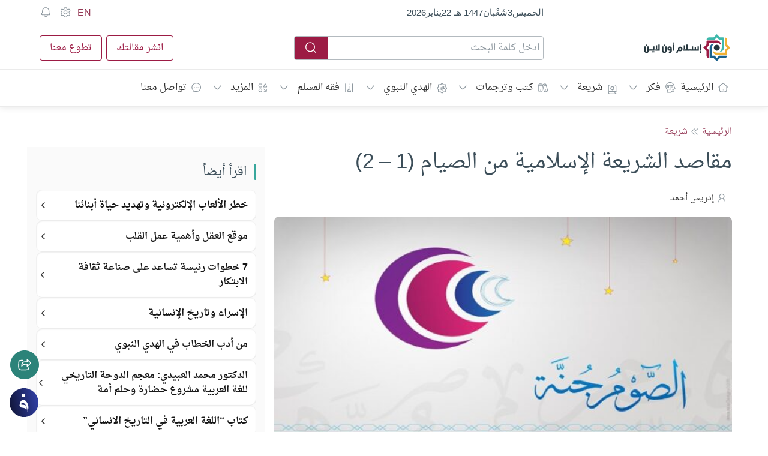

--- FILE ---
content_type: image/svg+xml
request_url: https://islamonline.net/wp-content/themes/is-login/files/image/logo-ar.svg
body_size: 1631
content:
<svg width="153" height="48" viewBox="0 0 153 48" fill="none" xmlns="http://www.w3.org/2000/svg">
<path d="M0.0683221 29.5848L0.0527344 21.5337H2.59353V29.3276C2.59353 30.3408 3.35733 30.8318 4.12503 30.8318C4.89272 30.8318 5.65652 30.3408 5.65652 29.3276V21.5337H8.2129V26.8101H10.0873V29.2691H8.2129V29.5848C8.2129 32.1139 6.32679 33.3726 4.1523 33.3726C1.97782 33.3726 0.0644252 32.1139 0.0644252 29.5848H0.0683221ZM4.14061 18.4707C4.81088 18.4707 5.3019 18.9344 5.3019 19.5229C5.3019 20.1113 4.81088 20.5751 4.14061 20.5751C3.47034 20.5751 2.97933 20.1113 2.97933 19.5229C2.97933 18.9344 3.47034 18.4707 4.14061 18.4707Z" fill="#25363D"/>
<path d="M9.81445 26.8105H13.6412V29.2695H9.81445V26.8105Z" fill="#25363D"/>
<path d="M13.3691 26.8116H15.6917V21.5352H18.2325V29.2745H13.3652V26.8155L13.3691 26.8116ZM14.5616 30.2292C15.2319 30.2292 15.7229 30.6929 15.7229 31.2814C15.7229 31.8698 15.2319 32.3335 14.5616 32.3335C13.8913 32.3335 13.4003 31.8698 13.4003 31.2814C13.4003 30.6929 13.8913 30.2292 14.5616 30.2292ZM17.1842 30.2292C17.8545 30.2292 18.3455 30.6929 18.3455 31.2814C18.3455 31.8698 17.8545 32.3335 17.1842 32.3335C16.514 32.3335 16.0229 31.8698 16.0229 31.2814C16.0229 30.6929 16.514 30.2292 17.1842 30.2292Z" fill="#25363D"/>
<path d="M19.6035 26.8098H24.9501V18.334H27.4909V29.2688H19.6035V26.8098ZM20.453 19.7018H22.9938V25.7031H20.453V19.7018Z" fill="#25363D"/>
<path d="M31.6054 29.5848L31.5898 21.5337H34.1306V29.3276C34.1306 30.3408 34.8944 30.8318 35.6621 30.8318C36.4298 30.8318 37.1936 30.3408 37.1936 29.3276V21.5337H39.75V29.5848C39.75 32.1139 37.8639 33.3726 35.6894 33.3726C33.5149 33.3726 31.6015 32.1139 31.6015 29.5848H31.6054ZM35.6816 18.4707C36.3519 18.4707 36.8429 18.9344 36.8429 19.5229C36.8429 20.1113 36.3519 20.5751 35.6816 20.5751C35.0113 20.5751 34.5203 20.1113 34.5203 19.5229C34.5203 18.9344 35.0113 18.4707 35.6816 18.4707Z" fill="#25363D"/>
<path d="M46.4696 29.2706H44.5407C42.109 29.2706 41.123 27.2597 41.123 25.5373C41.123 23.2966 42.9702 21.5312 45.0473 21.5312C47.1243 21.5312 49.0104 22.9653 49.0104 25.5373V29.2706C49.0104 31.7997 48.1492 33.3584 43.773 33.3584L43.7574 30.8176C46.0955 30.8176 46.4657 30.4474 46.4657 29.2744L46.4696 29.2706ZM44.9265 26.8116H46.4696V25.4048C46.4696 24.5436 45.7994 24.0798 45.1174 24.0798C44.3926 24.0798 43.6677 24.5864 43.6677 25.5685C43.6677 26.2115 44.0652 26.8116 44.9265 26.8116Z" fill="#25363D"/>
<path d="M50.377 18.3349H52.9178V29.2697H50.377V18.3349ZM50.3925 15.6811C50.3925 14.9718 50.7199 14.6289 51.5538 14.6289H52.8515V15.6694H51.7993C51.4993 15.6694 51.3629 15.8876 51.3629 16.1058V16.3786H52.8515V17.3762H50.3925V15.6811Z" fill="#25363D"/>
<path d="M61.2068 29.4334C60.0572 29.8426 59.4844 31.0585 59.4844 33.3577H57.0254C57.0254 30.5129 58.0503 28.1631 60.0065 27.6019C59.8702 27.1771 59.8 26.7134 59.8 26.2224C59.8 23.7478 61.6043 22.0254 63.9152 22.0254C66.226 22.0254 68.0303 23.7478 68.0303 26.2224C68.0303 28.6969 66.226 30.4038 63.9152 30.4038C62.863 30.4038 61.9199 30.0492 61.2068 29.4334ZM63.9113 27.863C64.8426 27.863 65.5636 27.1265 65.5636 26.2224C65.5636 25.3183 64.8387 24.5545 63.9113 24.5545C62.9838 24.5545 62.2707 25.3066 62.2707 26.2224C62.2707 27.1382 62.9799 27.863 63.9113 27.863Z" fill="#25363D"/>
<path d="M69.3828 26.8098H74.7294V18.334H77.2702V26.8098H79.1836V29.2688H69.3828V26.8098ZM70.2284 19.7018H72.7692V25.7031H70.2284V19.7018Z" fill="#25363D"/>
<path d="M78.9102 26.8105H82.7369V29.2695H78.9102V26.8105Z" fill="#25363D"/>
<path d="M82.4648 26.8116H84.3782V21.5352H86.919V26.8116H89.4598V22.903H92.0006V26.8116H94.5414V21.5352H97.0822V29.2745H82.4531V26.8155L82.4648 26.8116Z" fill="#25363D"/>
<path d="M98.4609 18.334H101.002V29.2688H98.4609V18.334ZM98.4765 31.2796C98.4765 30.5703 98.8039 30.2274 99.6378 30.2274H100.935V31.2679H99.8833C99.5833 31.2679 99.4469 31.4861 99.4469 31.7043V31.9771H100.935V32.9747H98.4765V31.2796Z" fill="#25363D"/>
<path d="M129.002 29.2614C131.906 29.2614 134.261 26.9066 134.261 24.0018C134.261 21.097 131.906 18.7422 129.002 18.7422C126.097 18.7422 123.742 21.097 123.742 24.0018C123.742 26.9066 126.097 29.2614 129.002 29.2614Z" fill="#25363D"/>
<path d="M129.003 11.1992H112.131C111.351 11.1992 110.716 11.8324 110.716 12.6152V18.2865L107.85 21.1517L105.002 24.0002L107.85 26.8488L110.716 29.714V38.2467C110.716 40.4732 112.519 42.2768 114.745 42.2768V28.0451L110.716 24.015V23.9855L114.745 19.9554V15.2293H119.684C119.684 15.2293 119.674 15.2385 119.669 15.2441H129.003C132.049 15.2441 134.735 16.8077 136.304 19.1745C136.304 13.6601 131.718 11.1992 129.003 11.1992Z" fill="#9C1B44"/>
<path d="M116.201 24.0005V40.8704C116.201 41.6513 116.834 42.2864 117.617 42.2864H120.231H123.288L126.153 45.1515L129.002 48.0001L131.85 45.1515L134.715 42.2864H143.248C145.474 42.2864 147.278 40.4827 147.278 38.2563H147.173H133.046L129.017 42.2864H128.987L124.957 38.2563H120.231V33.3179C120.231 33.3179 120.24 33.3271 120.246 33.3327V23.9987C120.246 20.9526 121.809 18.2665 124.176 16.6973C118.662 16.6973 116.201 21.283 116.201 23.9987V24.0005Z" fill="#1B618C"/>
<path d="M129.002 36.8003H145.872C146.652 36.8003 147.287 36.167 147.287 35.3843V32.7702V29.713L150.153 26.8478L153.001 23.9993L150.153 21.1507L147.287 18.2855V9.75274C147.287 7.52632 145.484 5.72266 143.258 5.72266V5.82789V19.9544L147.287 23.9845V24.014L143.258 28.0441V32.7702H138.319C138.319 32.7702 138.329 32.7609 138.334 32.7554H129C125.954 32.7554 123.268 31.1917 121.699 28.825C121.699 34.3394 126.285 36.8003 129 36.8003H129.002Z" fill="#F0B135"/>
<path d="M141.803 23.9996V7.12972C141.803 6.34881 141.17 5.71375 140.387 5.71375H137.773H134.716L131.851 2.84857L129.003 0L126.154 2.84857L123.289 5.71375H114.757C112.53 5.71375 110.727 7.51741 110.727 9.74383H110.832H124.958L128.988 5.71375H129.017L133.047 9.74383H137.773V14.6822C137.773 14.6822 137.764 14.673 137.758 14.6674V24.0014C137.758 27.0475 136.195 29.7336 133.828 31.3028C139.342 31.3028 141.803 26.7171 141.803 24.0014V23.9996Z" fill="#3EB8AB"/>
</svg>
